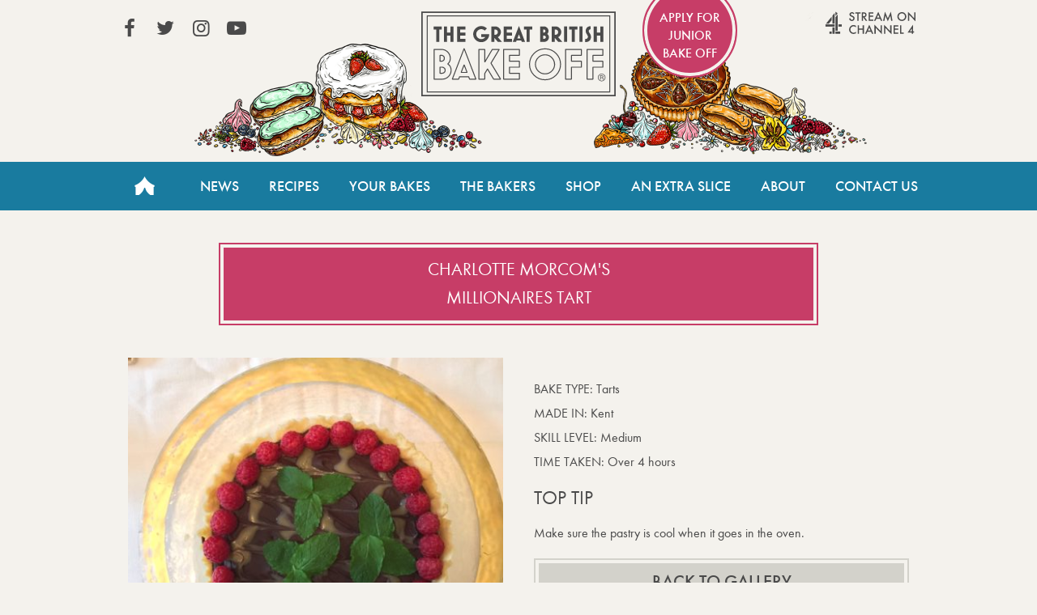

--- FILE ---
content_type: text/html; charset=UTF-8
request_url: https://thegreatbritishbakeoff.co.uk/bake-offs/charlotte-morcom-millionaires-tart/
body_size: 4217
content:
<!DOCTYPE html>
<html lang="en-GB">

<head>
	<!-- Google Tag Manager -->
	<script>(function(w,d,s,l,i){w[l]=w[l]||[];w[l].push({'gtm.start':
	new Date().getTime(),event:'gtm.js'});var f=d.getElementsByTagName(s)[0],
	j=d.createElement(s),dl=l!='dataLayer'?'&l='+l:'';j.async=true;j.src=
	'https://www.googletagmanager.com/gtm.js?id='+i+dl;f.parentNode.insertBefore(j,f);
	})(window,document,'script','dataLayer','GTM-NVMNQXD6');</script>
	<!-- End Google Tag Manager -->

	<meta charset="UTF-8" />

	<meta http-equiv="X-UA-Compatible" content="IE=edge" />
	<meta name="viewport" content="width=device-width, initial-scale=1.0, minimum-scale=1.0, maximum-scale=1.0, viewport-fit=cover">
	<meta name="HandheldFriendly" content="true">
	
	<meta property="fb:app_id" content="413012505423115">
	
	<meta name='robots' content='index, follow, max-image-preview:large, max-snippet:-1, max-video-preview:-1' />
	<style>img:is([sizes="auto" i], [sizes^="auto," i]) { contain-intrinsic-size: 3000px 1500px }</style>
	
	<!-- This site is optimized with the Yoast SEO plugin v26.8 - https://yoast.com/product/yoast-seo-wordpress/ -->
	<title>Millionaires Tart - The Great British Bake Off</title>
	<link rel="canonical" href="https://thegreatbritishbakeoff.co.uk/bake-offs/charlotte-morcom-millionaires-tart/" />
	<meta property="og:locale" content="en_GB" />
	<meta property="og:type" content="article" />
	<meta property="og:title" content="Millionaires Tart - The Great British Bake Off" />
	<meta property="og:description" content="Make sure the pastry is cool when it goes in the oven." />
	<meta property="og:url" content="https://thegreatbritishbakeoff.co.uk/bake-offs/charlotte-morcom-millionaires-tart/" />
	<meta property="og:site_name" content="The Great British Bake Off" />
	<meta property="og:image" content="https://thegreatbritishbakeoff.co.uk/wp-content/uploads/formidable/image2298.jpg" />
	<meta property="og:image:width" content="2448" />
	<meta property="og:image:height" content="2448" />
	<meta property="og:image:type" content="image/jpeg" />
	<meta name="twitter:card" content="summary_large_image" />
	<script type="application/ld+json" class="yoast-schema-graph">{"@context":"https://schema.org","@graph":[{"@type":"WebPage","@id":"https://thegreatbritishbakeoff.co.uk/bake-offs/charlotte-morcom-millionaires-tart/","url":"https://thegreatbritishbakeoff.co.uk/bake-offs/charlotte-morcom-millionaires-tart/","name":"Millionaires Tart - The Great British Bake Off","isPartOf":{"@id":"https://thegreatbritishbakeoff.co.uk/#website"},"primaryImageOfPage":{"@id":"https://thegreatbritishbakeoff.co.uk/bake-offs/charlotte-morcom-millionaires-tart/#primaryimage"},"image":{"@id":"https://thegreatbritishbakeoff.co.uk/bake-offs/charlotte-morcom-millionaires-tart/#primaryimage"},"thumbnailUrl":"https://thegreatbritishbakeoff.co.uk/wp-content/uploads/formidable/image2298.jpg","datePublished":"2015-08-24T16:56:43+00:00","breadcrumb":{"@id":"https://thegreatbritishbakeoff.co.uk/bake-offs/charlotte-morcom-millionaires-tart/#breadcrumb"},"inLanguage":"en-GB","potentialAction":[{"@type":"ReadAction","target":["https://thegreatbritishbakeoff.co.uk/bake-offs/charlotte-morcom-millionaires-tart/"]}]},{"@type":"ImageObject","inLanguage":"en-GB","@id":"https://thegreatbritishbakeoff.co.uk/bake-offs/charlotte-morcom-millionaires-tart/#primaryimage","url":"https://thegreatbritishbakeoff.co.uk/wp-content/uploads/formidable/image2298.jpg","contentUrl":"https://thegreatbritishbakeoff.co.uk/wp-content/uploads/formidable/image2298.jpg","width":2448,"height":2448},{"@type":"BreadcrumbList","@id":"https://thegreatbritishbakeoff.co.uk/bake-offs/charlotte-morcom-millionaires-tart/#breadcrumb","itemListElement":[{"@type":"ListItem","position":1,"name":"Home","item":"https://thegreatbritishbakeoff.co.uk/"},{"@type":"ListItem","position":2,"name":"Millionaires Tart"}]},{"@type":"WebSite","@id":"https://thegreatbritishbakeoff.co.uk/#website","url":"https://thegreatbritishbakeoff.co.uk/","name":"The Great British Bake Off","description":"","publisher":{"@id":"https://thegreatbritishbakeoff.co.uk/#organization"},"alternateName":"Great British Bake Off","potentialAction":[{"@type":"SearchAction","target":{"@type":"EntryPoint","urlTemplate":"https://thegreatbritishbakeoff.co.uk/?s={search_term_string}"},"query-input":{"@type":"PropertyValueSpecification","valueRequired":true,"valueName":"search_term_string"}}],"inLanguage":"en-GB"},{"@type":"Organization","@id":"https://thegreatbritishbakeoff.co.uk/#organization","name":"The Great British Bake Off","alternateName":"Great British Bake Off","url":"https://thegreatbritishbakeoff.co.uk/","logo":{"@type":"ImageObject","inLanguage":"en-GB","@id":"https://thegreatbritishbakeoff.co.uk/#/schema/logo/image/","url":"https://thegreatbritishbakeoff.co.uk/wp-content/uploads/2017/09/favicon.png","contentUrl":"https://thegreatbritishbakeoff.co.uk/wp-content/uploads/2017/09/favicon.png","width":512,"height":512,"caption":"The Great British Bake Off"},"image":{"@id":"https://thegreatbritishbakeoff.co.uk/#/schema/logo/image/"}}]}</script>
	<!-- / Yoast SEO plugin. -->


<style id='classic-theme-styles-inline-css' type='text/css'>
/*! This file is auto-generated */
.wp-block-button__link{color:#fff;background-color:#32373c;border-radius:9999px;box-shadow:none;text-decoration:none;padding:calc(.667em + 2px) calc(1.333em + 2px);font-size:1.125em}.wp-block-file__button{background:#32373c;color:#fff;text-decoration:none}
</style>
<link rel='stylesheet' id='stylesheet-css' href='https://thegreatbritishbakeoff.co.uk/wp-content/themes/GBBOv2/style.css?t=2.8.40&#038;ver=d720559594d8c494f6c9d4e3c758b424' type='text/css' media='all' />
<script type="text/javascript" src="https://thegreatbritishbakeoff.co.uk/wp-content/themes/GBBOv2/assets/js/head.js?ver=d720559594d8c494f6c9d4e3c758b424" id="head-script-js"></script>
<script type="text/javascript" src="https://thegreatbritishbakeoff.co.uk/wp-includes/js/jquery/jquery.min.js?ver=3.7.1" id="jquery-core-js"></script>
<script type="text/javascript" src="https://thegreatbritishbakeoff.co.uk/wp-includes/js/jquery/jquery-migrate.min.js?ver=3.4.1" id="jquery-migrate-js"></script>
<script type="text/javascript" src="https://thegreatbritishbakeoff.co.uk/wp-content/themes/GBBOv2/assets/js/simplebar.min.js?ver=5.2.0" id="simplebar-js"></script>
<script>document.documentElement.className += " js";</script>

	

	<link rel="icon" type="image/png" href="https://thegreatbritishbakeoff.co.uk/wp-content/themes/GBBOv2/assets/images/icons/favicon-96x96.png" sizes="96x96" />
	<link rel="icon" type="image/svg+xml" href="https://thegreatbritishbakeoff.co.uk/wp-content/themes/GBBOv2/assets/images/icons/favicon.svg" />
	<link rel="shortcut icon" href="https://thegreatbritishbakeoff.co.uk/wp-content/themes/GBBOv2/assets/images/icons/favicon.ico" />
	<link rel="apple-touch-icon" sizes="180x180" href="https://thegreatbritishbakeoff.co.uk/wp-content/themes/GBBOv2/assets/images/icons/apple-touch-icon.png" />
	<meta name="apple-mobile-web-app-title" content="GBBO" />
	<link rel="manifest" href="https://thegreatbritishbakeoff.co.uk/wp-content/themes/GBBOv2/assets/images/icons/site.webmanifest" />
	
	<meta name="theme-color" content="#197b9f">

</head>


<body class="wp-singular bakes-template-default single single-bakes postid-13176 wp-theme-GBBOv2">
	<!-- Google Tag Manager (noscript) -->
	<noscript><iframe src="https://www.googletagmanager.com/ns.html?id=GTM-NVMNQXD6"
	height="0" width="0" style="display:none;visibility:hidden"></iframe></noscript>
	<!-- End Google Tag Manager (noscript) -->

	<div class="trigger-size mobile"></div>
	<div class="trigger-size tablet"></div>
	<div class="trigger-size desktop"></div>
	<div class="trigger-size desktop-wide"></div>
	
	<!-- IE8 -->
	<div id="ie_container" class="old-browser">
		<span>You are viewing this website with an old browser - please update to a newer version for the best experience.</span>
	</div>

	<header id="header" class="site-header" role="banner">
		<a class="visuallyhidden skip-link" href="#content" title="Skip to content">Skip to content</a>
		<div class="header-container content-wrapper">
			<a class="logo" href="/">The Great British Bake Off</a>
		</div>

		<nav id="site-navigation" class="main-nav" role="navigation">

			<div id="js-mobile-nav">
				<button name="toggle-navbar" type="button" class="mobile-nav-button js-button" aria-pressed=false><span class="bar "></span><span class="visuallyhidden">Toggle Navigation</span></button>
				<div class="mobile-nav-tray js-expandable" aria-hidden="true">
										<ul id="menu-header-navigation" class="main-nav-list content-wrapper"><li id="menu-item-4" class="home menu-item menu-item-type-custom menu-item-object-custom menu-item-4"><a href="/">Home</a></li>
<li id="menu-item-19756" class="menu-item menu-item-type-taxonomy menu-item-object-category menu-item-19756"><a href="https://thegreatbritishbakeoff.co.uk/news/">News</a></li>
<li id="menu-item-28421" class="menu-item menu-item-type-post_type menu-item-object-page menu-item-28421"><a href="https://thegreatbritishbakeoff.co.uk/recipes/">Recipes</a></li>
<li id="menu-item-48208" class="menu-item menu-item-type-post_type menu-item-object-page menu-item-48208"><a href="https://thegreatbritishbakeoff.co.uk/join-the-bake-off/">Your Bakes</a></li>
<li id="menu-item-19790" class="menu-item menu-item-type-taxonomy menu-item-object-category menu-item-19790"><a href="https://thegreatbritishbakeoff.co.uk/bakers/">The Bakers</a></li>
<li id="menu-item-8" class="menu-item menu-item-type-custom menu-item-object-custom menu-item-8"><a href="/shop">Shop</a></li>
<li id="menu-item-11054" class="menu-item menu-item-type-post_type menu-item-object-page menu-item-11054"><a href="https://thegreatbritishbakeoff.co.uk/an-extra-slice/">An Extra Slice</a></li>
<li id="menu-item-10" class="menu-item menu-item-type-custom menu-item-object-custom menu-item-10"><a href="/about-the-show">About</a></li>
<li id="menu-item-11" class="menu-item menu-item-type-custom menu-item-object-custom menu-item-11"><a href="/contact-us">Contact Us</a></li>
</ul>					<section id="header-social-links" class="links content-wrapper">
						<ul class="social-nav">
							<li><a href="https://www.facebook.com/greatbritishbakeoff" target="_blank" rel="noopener noreferrer" class="social icon icon-facebook">View our Facebook page (This link opens in a new window)</a></li>							<li><a href="https://twitter.com/BritishBakeOff" target="_blank" rel="noopener noreferrer" class="social icon icon-twitter">View our Twitter page (This link opens in a new window)</a></li>							<li><a href="https://instagram.com/britishbakeoff/" target="_blank" rel="noopener noreferrer" class="social icon icon-instagram">View our Instagram page (This link opens in a new window)</a></li>							<li><a href="https://www.youtube.com/GreatBritishBakeOff" target="_blank" rel="noopener noreferrer" class="social icon icon-youtube-play">View our YouTube page (This link opens in a new window)</a></li>													</ul>

													<a href="http://www.channel4.com/programmes/the-great-british-bake-off" class="all4" target="_blank" rel="noopener noreferrer">Stream on Channel 4<span class="visuallyhidden"> (Link opens in new window)</span></a>
																			<a href="https://www.applyforjuniorbakeoff.co.uk/" class="apply apply-junior" target="_blank" rel="noopener noreferrer">
								Apply for Junior Bake Off								<span class="visuallyhidden"> (Link opens in new window)</span></a>
											</section>
				</div>
			</div>
		</nav>
	</header>
	<!-- wraps the main content area -->

			<main id="content" class="content-wrapper" role="main">
		    <div class="canvas full-width no-header-page single-bake">
        <div class="threaded_effect">

            
            <div class="page-title">
                <h1>
                    Charlotte  Morcom's                    <br>
                    Millionaires Tart                </h1>
                            </div>


            <div class="two-col-container">
                <div class="column">
                                        <div class="bake_image">
                        <img width="450" height="450" src="https://thegreatbritishbakeoff.co.uk/wp-content/uploads/formidable/image2298-450x450.jpg" class="attachment-baker-profile size-baker-profile wp-post-image" alt="Millionaires Tart" decoding="async" fetchpriority="high" srcset="https://thegreatbritishbakeoff.co.uk/wp-content/uploads/formidable/image2298-450x450.jpg 450w, https://thegreatbritishbakeoff.co.uk/wp-content/uploads/formidable/image2298-370x370.jpg 370w, https://thegreatbritishbakeoff.co.uk/wp-content/uploads/formidable/image2298-768x768.jpg 768w, https://thegreatbritishbakeoff.co.uk/wp-content/uploads/formidable/image2298-740x740.jpg 740w, https://thegreatbritishbakeoff.co.uk/wp-content/uploads/formidable/image2298-100x100.jpg 100w" sizes="(max-width: 450px) 100vw, 450px" />                    </div>

                </div>
                <div class="column bake-details">
                    <ul class="bake_stats">
                        <li><span class="grey">Bake type: </span><span class="li_right">Tarts</span></li>
                        <li><span class="grey">Made in: </span><span class="li_right">Kent</span></li>
                        <li><span class="grey">Skill level: </span><span class="li_right">Medium</span></li>
                        <li><span class="grey">Time taken: </span><span class="li_right">Over 4 hours</span></li>
                    </ul>
                    
                    
                                            <h2 class="burgandy">Top tip</h2>
                        <p>Make sure the pastry is cool when it goes in the oven.</p>
                    
                                        <!--a href="https://thegreatbritishbakeoff.co.uk/your-bakes/tarts/" class="button">See more Tarts</a-->

                    <div id="gallery_link"><a class="threadedbutton" href="/your-bakes">Back to gallery</a></div>

                </div>
            </div>
        </div>
    </div>
	</main><!-- main content wrapper -->

	<footer id="footer" role="contentinfo" class="footer content-wrapper">
		<div class="footer-links footer-links--nav">
			<!-- Wordpress menus for left and right sets of links -->
			<ul id="menu-footer-left" class="footer-list footer-list_left mobile mobile-hidden"><li id="menu-item-12" class="top_border menu-item menu-item-type-custom menu-item-object-custom menu-item-12"><a href="/">Home</a></li>
<li id="menu-item-15" class="menu-item menu-item-type-custom menu-item-object-custom menu-item-15"><a href="/news/">News</a></li>
<li id="menu-item-32115" class="menu-item menu-item-type-post_type menu-item-object-page menu-item-32115"><a href="https://thegreatbritishbakeoff.co.uk/recipes/">Recipes</a></li>
<li id="menu-item-471" class="top_border menu-item menu-item-type-post_type menu-item-object-page menu-item-471"><a href="https://thegreatbritishbakeoff.co.uk/join-the-bake-off/">Your bakes</a></li>
<li id="menu-item-48207" class="menu-item menu-item-type-post_type menu-item-object-page menu-item-48207"><a href="https://thegreatbritishbakeoff.co.uk/audiencechoice/">Audience Choice Week</a></li>
<li id="menu-item-19417" class="top_border menu-item menu-item-type-taxonomy menu-item-object-category menu-item-19417"><a href="https://thegreatbritishbakeoff.co.uk/bakers/series-8/">The Bakers</a></li>
<li id="menu-item-16" class="top_border menu-item menu-item-type-custom menu-item-object-custom menu-item-16"><a href="/shop/">Shop</a></li>
<li id="menu-item-11055" class="menu-item menu-item-type-post_type menu-item-object-page menu-item-11055"><a href="https://thegreatbritishbakeoff.co.uk/an-extra-slice/">An Extra Slice</a></li>
<li id="menu-item-17" class="menu-item menu-item-type-custom menu-item-object-custom menu-item-17"><a href="/about-the-show/">About</a></li>
</ul>			<ul id="menu-footer-right" class="footer-list footer-list_right"><li id="menu-item-19360" class="menu-item menu-item-type-post_type menu-item-object-page menu-item-19360"><a href="https://thegreatbritishbakeoff.co.uk/terms-and-conditions/">Terms and Conditions</a></li>
<li id="menu-item-47797" class="menu-item menu-item-type-custom menu-item-object-custom menu-item-47797"><a href="#privacyOptions">Privacy Options</a></li>
<li id="menu-item-19359" class="menu-item menu-item-type-post_type menu-item-object-page menu-item-19359"><a href="https://thegreatbritishbakeoff.co.uk/privacy-policy/">Privacy Policy</a></li>
<li id="menu-item-19358" class="top_border menu-item menu-item-type-post_type menu-item-object-page menu-item-19358"><a href="https://thegreatbritishbakeoff.co.uk/cookie-policy/">Cookies Policy</a></li>
<li id="menu-item-21068" class="menu-item menu-item-type-post_type menu-item-object-page menu-item-21068"><a href="https://thegreatbritishbakeoff.co.uk/accessibility/">Accessibility</a></li>
<li id="menu-item-47796" class="menu-item menu-item-type-post_type menu-item-object-page menu-item-47796"><a href="https://thegreatbritishbakeoff.co.uk/contact-us/">Contact Us</a></li>
</ul>			<!-- sidebar area for footer message -->
		</div>
        <div class="footer-links footer-links--social">

            <ul class="social-nav footer-list_right">
                <li><a href="https://www.facebook.com/greatbritishbakeoff" target="_blank" rel="noopener noreferrer" class="social icon icon-facebook">View our Facebook page (This link opens in a new window)</a></li>                <li><a href="https://twitter.com/BritishBakeOff" target="_blank" rel="noopener noreferrer" class="social icon icon-twitter">View our Twitter page (This link opens in a new window)</a></li>                <li><a href="https://instagram.com/britishbakeoff/" target="_blank" rel="noopener noreferrer" class="social icon icon-instagram">View our Instagram page (This link opens in a new window)</a></li>                <li><a href="https://www.youtube.com/GreatBritishBakeOff" target="_blank" rel="noopener noreferrer" class="social icon icon-youtube-play">View our YouTube page (This link opens in a new window)</a></li>                            </ul>

            <ul class="credits footer-list footer-list_left">
                <li class=""><a href="https://www.loveproductions.co.uk/" target="_blank" rel="noopener">&copy; Love Productions 2026<span class="visuallyhidden"> (Link opens in a new window)</span></a></li>
            </ul>
        </div>

	</footer>


<script type="speculationrules">
{"prefetch":[{"source":"document","where":{"and":[{"href_matches":"\/*"},{"not":{"href_matches":["\/wp-*.php","\/wp-admin\/*","\/wp-content\/uploads\/*","\/wp-content\/*","\/wp-content\/plugins\/*","\/wp-content\/themes\/GBBOv2\/*","\/*\\?(.+)"]}},{"not":{"selector_matches":"a[rel~=\"nofollow\"]"}},{"not":{"selector_matches":".no-prefetch, .no-prefetch a"}}]},"eagerness":"conservative"}]}
</script>
<script type="text/javascript" id="default-script-js-extra">
/* <![CDATA[ */
var app = {"ajaxurl":"https:\/\/thegreatbritishbakeoff.co.uk\/wp-admin\/admin-ajax.php"};
/* ]]> */
</script>
<script type="text/javascript" src="https://thegreatbritishbakeoff.co.uk/wp-content/themes/GBBOv2/assets/js/site.js?ver=2.8.40" id="default-script-js"></script>
</body>
</html>
